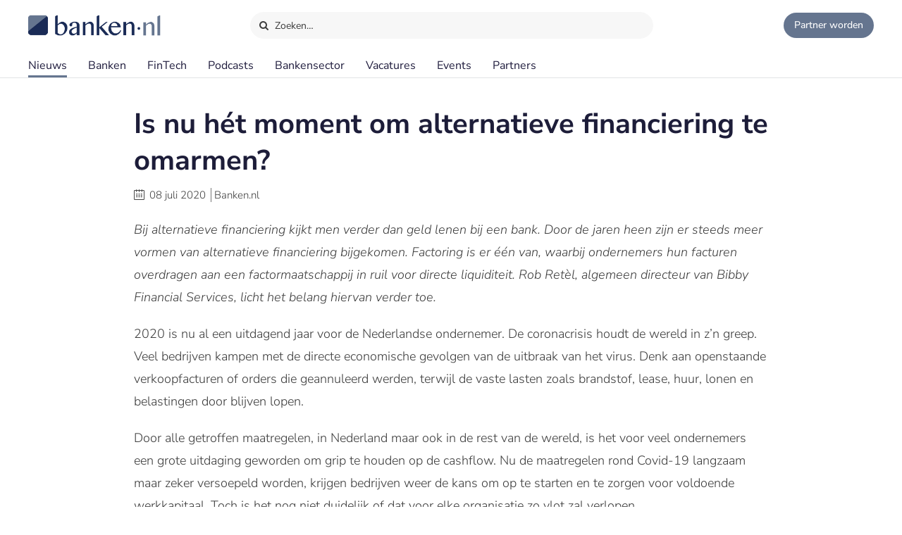

--- FILE ---
content_type: text/html;charset=UTF-8
request_url: https://www.banken.nl/nieuws/22479/is-nu-het-moment-om-alternatieve-financiering-te-omarmen
body_size: 8726
content:














<!DOCTYPE html>
<html xmlns="http://www.w3.org/1999/xhtml" xml:lang="nl" lang="nl" prefix="og: https://ogp.me/ns#">
	<head>
		<link rel="preload" href="/css/header.css?v=20251216123948" as="style" />
		<link rel="preload" href="/css/header-with-dropdown.css?v=20251216123948" as="style" />
		
		<meta charset="utf-8">
		<meta name="description" content="Bij alternatieve financiering kijkt men verder dan geld lenen bij een bank. Door de jaren heen zijn er steeds meer vormen van alternatieve financiering bijgekomen." />
		<meta name="robots" content="index, FOLLOW" />
		<meta name="HandheldFriendly" content="True" />
		<meta name="MobileOptimized" content="320" />
		<meta name="viewport" content="width=device-width, initial-scale=1.0, minimum-scale=1.0, maximum-scale=3.0" />
		

		
		
		<title>Is nu hét moment om alternatieve financiering te omarmen?</title>

		<link rel="icon" type="image/png" href="/img/favicon.ico">
		<link rel="apple-touch-icon" href="/img/icon-180x180.png">
		<link rel="apple-touch-icon" sizes="152x152" href="/img/icon-152x152.png">
		<link rel="apple-touch-icon" sizes="167x167" href="/img/icon-167x167.png">
		<link rel="apple-touch-icon" sizes="180x180" href="/img/icon-180x180.png">
		<link rel="icon" sizes="192x192" href="/img/icon-192x192.png">
		<meta name="msapplication-square310x310logo" content="/img/icon-310x310.png">

		
		
		
		
		

		

		
		
		
		
		<link rel="alternate" title="Banken.nl Nieuws" type="application/rss+xml" href="https://www.banken.nl/rss/consultancy_rssfeed.xml" />

		<!-- twitter and opengraph cards -->
		
		
		<meta name="twitter:card" content="summary" />
		<meta name="twitter:site" content="@Banken_nl" />
		
		<meta property="og:title" content="Is nu hét moment om alternatieve financiering te omarmen?" />
		<meta name="twitter:title" content="Is nu hét moment om alternatieve financiering te omarmen?" />
		
		
		<meta property="og:image" content="https://www.banken.nl/illustrations/news/spotlight/2020-07-07-132022788-Is_nu_h_t_moment_om_alternatieve_financiering_te_omarmen_spot.jpg" />
		<meta property="og:image:width" content="546" />
		<meta property="og:image:height" content="312" />

		<meta name="twitter:image" content="https://www.banken.nl/illustrations/news/spotlight/2020-07-07-132022788-Is_nu_h_t_moment_om_alternatieve_financiering_te_omarmen_spot.jpg" />
		
		<meta property="og:description" content="Bij alternatieve financiering kijkt men verder dan geld lenen bij een bank. Door de jaren heen zijn er steeds meer vormen van alternatieve financiering bijgekomen." />
		<meta name="twitter:description" content="Bij alternatieve financiering kijkt men verder dan geld lenen bij een bank. Door de jaren heen zijn er steeds meer vormen van alternatieve financiering bijgekomen." />

		
			<link rel="amphtml" href="https://www.banken.nl/nieuws/amp/22479/is-nu-het-moment-om-alternatieve-financiering-te-omarmen" />
		
		
		
			<link rel="canonical" href="https://www.banken.nl/nieuws/22479/is-nu-het-moment-om-alternatieve-financiering-te-omarmen" />
		
		
		<meta property="og:url" content="https://www.banken.nl/nieuws/22479/is-nu-het-moment-om-alternatieve-financiering-te-omarmen" />

		
		<link rel="shortcut icon" href="/img/favicon.ico" type="image/x-icon"/>
		
		






<meta property="og:image" content="https://www.banken.nl/illustrations/news/spotlight/2020-07-07-132022788-Is_nu_h_t_moment_om_alternatieve_financiering_te_omarmen_spot.jpg" />
<meta property="og:image:width" content="546" />
<meta property="og:image:height" content="312" />
<meta property="og:title" content="Is nu hét moment om alternatieve financiering te omarmen?" />
<meta property="og:description" content="Bij alternatieve financiering kijkt men verder dan geld lenen bij een bank. Door de jaren heen zijn er steeds meer vormen van alternatieve financiering bijgekomen." />


  <meta property='og:type' content='article' />
  <meta property='article:author' content='https://www.banken.nl' />
  <meta property='article:publisher' content='https://www.banken.nl' />
  <meta property='article:published_time' content='2020-07-08T05:00:00Z' />
  <meta property='article:modified_time' content='2020-07-08T05:00:00Z' />
  
  
    <meta property='article:section' content='Banken' />
  


<script type="application/ld+json">
    {
      "@context": "http://schema.org",
      "@type": "NewsArticle",
      "mainEntityOfPage": {
        "@type": "WebPage",
        "@id":  "https://www.banken.nl/nieuws/22479/is-nu-het-moment-om-alternatieve-financiering-te-omarmen"
      },
      "headline": "Is nu hét moment om alternatieve financiering te omarmen?",
      "image":["https://www.banken.nl/illustrations/news/spotlight/2020-07-07-132022788-Is_nu_h_t_moment_om_alternatieve_financiering_te_omarmen_spot.jpg"],
      "datePublished": "2020-07-08T05:00:00Z",
      "dateModified": "2020-07-08T05:00:00Z",
      "author": {
        "@type": "Organization",
        "name": "Banken.nl"
      },
       "publisher": {
        "@type": "Organization",
        "name": "Banken.nl",
        "logo": {
          "@type": "ImageObject",
          "url": "https://www.banken.nl/img/metaimage/Banken_nl_metaimage.png"
        }
      },
      "description": "Bij alternatieve financiering kijkt men verder dan geld lenen bij een bank. Door de jaren heen zijn er steeds meer vormen van alternatieve financiering bijgekomen."
    }
</script>






		



<link rel="stylesheet" type="text/css" href="/css/main.css?v=20251216123948">
<link rel="stylesheet" type="text/css" href="/css/semantic/semantic-common.css?v=2.9.3" media="print" onload="this.media='all'" />
<link rel="stylesheet" type="text/css" href="/css/semantic/semantic-adapter.css?v=20251216123948" media="print" onload="this.media='all'" />
<link rel="stylesheet" type="text/css" href="/css/default.css?v=20251216123948" media="print" onload="this.media='all'">
<link rel="stylesheet" type="text/css" href="/css/style.css?v=20251216123948" >


		
		


<script src="/js/libs/jquery-3.7.1.min.js" defer></script>

<script src="/js/loadScripts.js?v=1" defer></script>
	</head>

	<body class="header-fixed">
		






























<script>
    var contextPath = "";
    var lblplaatsnaamUrl = 'plaatsnaam';
    var lblsectorUrl = 'sector';
    var lblvakgebiedUrl = 'vakgebied';
    var lblgrootteUrl = 'grootte';
    var lblpaginaUrl = 'pagina';
    var lblitemsUrl = 'items';
    var lblnaamUrl = 'naam';
    var lblPrevious = 'Vorige';
    var lblNext = 'Volgende';
    var lblPage = 'pagina';
    var lblGrafiekenUrl = 'onderzoek';
    var noResultsMsg = 'Geen resultaten gevonden';
    var lblcountryPopupUrl = 'common.urls.countryPage';
    var lblnieuwsUrl = 'nieuws';
    var firmsUrl = 'bank';
    var jobsUrl = 'vacatures';
    var lbltitle = 'titel';
    var version = 'BANKS';

    var headerSearchTitleNews = 'Nieuws';
    var headerSearchTitleFirms = 'Partners';
    var headerSearchTitleIndustry = 'Sector';
    var headerSearchTitleExpertise = 'Vakgebied';
    var headerSearchTitleCategories = 'Onderwerp';
    var headerSearchDefaultMsg = 'Druk op Enter om te zoeken';

    var loadScriptsList = Array.isArray(loadScriptsList) ? loadScriptsList : [];
    loadScriptsList = loadScriptsList.concat("/js/header-scripts.js");
    loadScriptsList = loadScriptsList.concat("/js/common/filterPopup.js?v=20251216123948");
    loadScriptsList = loadScriptsList.concat("/js/header.js?v=20251216123948");
</script>

<link rel="stylesheet" href="/css/cat-icons.css?v=20251216123948" />
<link rel="stylesheet" href="/css/header.css?v=20251216123948" />
<link rel="stylesheet" href="/css/header-with-dropdown.css?v=20251216123948" />
<link rel="stylesheet" href="/css/banken.css?v=20251216123948" />


<div id="darkness"></div>
<div id="globalSearch">
    <div class="searchPopup">
        <span class="ourLogo"><img src="/img/Banken.nl-logo-630x100.png" alt="" /></span>
        <input id="defaultSearch" type="text" class="searchField show-placeholder-on-focus" placeholder="Zoeken…" autocomplete="off">
        <span class="close" onclick="toggleGlobalSearchField();"><svg xmlns="http://www.w3.org/2000/svg" width="1em" height="1em" viewBox="0 0 24 24"><path fill="currentColor" d="m12 10.587l4.95-4.95l1.414 1.414l-4.95 4.95l4.95 4.95l-1.415 1.414l-4.95-4.95l-4.949 4.95l-1.414-1.415l4.95-4.95l-4.95-4.95L7.05 5.638z"></path></svg></span>
    </div>
</div>

<div class="home-back">
    <div class="home-screen"></div>
    <div data-scroll id="header-wrap">
        <div id="header-top">
            <div class="top-menu">
                <a class="logo-link" href="https://www.banken.nl" title="Banken.nl">
                    <span class="logo small-logo"><img src="/img/Banken.nl-logo-630x100.png" alt="" /></span>
                </a>
                <div id="globalSearchBtn" onclick="toggleGlobalSearchField();"><i class="search icon button"></i> Zoeken…</div>
                <div class="header-buttons">
                    
                    <a id="joinPlatformBtn" href="/join-the-platform" title="Partner worden"><span class="join-icon"></span><span class="text">Partner worden</span></a>
                </div>
            </div>
        </div>

        <div id="header">
            <nav class="main greedy-nav">
                <div class="menu visible-links">
                <ul class="main-header-menu-list">
                    <li id="newsMenuItem">
                        <a title="Nieuws" onmouseover="this.title='';"
                           class="active"
                           href="/nieuws">
                            Nieuws
                        </a>
                    </li>
                    <li id="firmsMenuItem">
                        
                        <a title="Banken" onmouseover="this.title='';"
                           class=""
                           href="/bank">
                            Banken
                        </a>
                    </li>
                    <li id="fintechMenuItem">
                        <a title="FinTech" onmouseover="this.title='';"
                           class=""
                           href="/fintech">
                            FinTech
                        </a>
                    </li>







                    <li id="podcastsMenuItem">
                        <a title="Podcasts" onmouseover="this.title='';"
                           class=""
                           href="/podcasts">
                            Podcasts
                        </a>
                    </li>
                    <li id="consultingIndustryMenuItem">
                        <a title="Bankensector" onmouseover="this.title='';"
                           class=""
                           href="/bankensector">
                            Bankensector
                        </a>
                    </li>
                    <li id="jobsMenuItem">
                        <a title="Vacatures" onmouseover="this.title='';"
                           class=""
                           href="/vacatures">
                            Vacatures
                        </a>
                    </li>
                    <li id="eventsMenuItem">
                        <a title="Events"  onmouseover="this.title='';"
                           class=""
                           href="/events">Events
                        </a>
                    </li>
                    <li>
                        <a title="Partners" onmouseover="this.title='';"
                           class=""
                           href="/partners">Partners
                        </a>
                    </li>
                </ul>
                </div>
                <div class="greedy-button hidden"><ul class='hidden-links hidden'></ul></div>
            </nav>

            <nav class="mobile">
                <a class="logo-link" href="https://www.banken.nl" title="Banken.nl">
                    <span class="logo big-logo"><img src="/img/Banken.nl-logo-630x100.png" alt="" /></span>
                </a>
                <div class="mobileSearchButton" onclick="toggleGlobalSearchField();"><i class="search icon button"></i></div>
                <div id="menu-mobile">
                    <span class="bt-menu" onclick="toggleMobileMenu()"></span>
                </div>
                <div class="wrapper-nav main-menu">
                    <ul class="one-column">
                        <li><a href="/nieuws" >Nieuws</a></li>
                        <li><a href="/bank" >Banken</a></li>
                        <li><a href="/fintech" >FinTech bedrijven</a></li>
                        <li><a href="/vacatures" >Vacatures</a></li>
                        <li><a href="/events" >Events</a></li>
                        <li><a href="/themas" >Thema's</a></li>
                        <li><a href="/podcasts" >Podcasts</a></li>
                        <li class="open-sub-menu"><a href="javascript:void(0)" onclick="toggleMobileSubMenu('banksIndustry')">Bankensector</a></li>
                        <li><a href="/partners" >Partners</a></li>
                    </ul>
                    <div class="clearfix"></div>
                    <ul class="join-the-platform one-column">
                        <li class="main-sub-item"><a href="/join-the-platform">Partner worden?</a></li>
                    </ul>
                    <div class="clearfix"></div>

                </div>
                
<div class="wrapper-nav sub-menu banksIndustry">
    <div class="menu-mobile-header back-menu-mobile" onclick="toggleMobileSubMenu('banksIndustry')">
        <span class="bt-back"></span>
        Hoofdmenu
    </div>
    <div class="clearfix"></div>

    <ul class="one-column">
        <li><a href="/bankensector">Bankensector</a></li>
        <li><a href="/bankensector/interviews">Interviews</a></li>
        <li><a href="/bankensector/bankensector-nederland">Bankensector Nederland</a></li>
        <li><a href="/bankensector/marktaandeel">Marktaandeel</a></li>
        <li><a href="/bankensector/rankings-awards">Rankings & Awards</a></li>
    </ul>
</div>
            </nav>
            <div class="bottom-line"></div>
        </div>
    </div>

</div>
<section class="ha-waypoint" data-animate-down="ha-header-hide header-scroll" data-animate-up="ha-header-visible" style="top: 200px;position: absolute;">&nbsp;</section>
<section class="categories-waypoint" data-animate-down="ha-header-hide" data-animate-up="ha-header-visible" style="top: 200px;position: absolute;">&nbsp;</section>
		<div id="wrap" class="clearfix">
			<div id="content" class="clearfix">
				<div role="main">
					<div role="complementary" id="menu">
						
					</div>
					












<script>
	var contextPath = "";
	var relatedNewsId = "22479";
	var categoriesSize = "1";
	var sessionExpiredMessage = 'Om veiligheidsredenen is de sessie verlopen. Ververs de pagina om verder te gaan.';
	var lblGeengeldigmailadres = 'Geen geldig mailadres. <br>Probeer het nogmaals.';
	var lblBinnenenkeleminuten = 'Binnen enkele minuten ontvangt u een email met een bevestigings link waar u op moet klikken om de aanmelding te voltooien.';
	var lblmailadresbekend = 'Dit mailadres is reeds bij ons bekend. Stuur ons een bericht als u de nieuwsbrief niet ontvangt.';
	var lblIetsmisgegaan = 'Er is iets misgegaan. <br>Probeer het nogmaals.';
    var lblnosharesyet = 'nog niet gedeeld';
	var lblkeergedeeld = 'keer gedeeld';
    var lblkeergedeeldMeerdere = 'keer gedeeld';
	var lblNieuws = 'nieuws';
	var lblsector = 'sector';
	var lblvakgebied = 'vakgebied';
	var lbladviesmarkt = 'product';
	var lblthema = 'thema';
	var lblbedrijf = 'organisatie';
	var lbldatum = 'datum';
	var lbltitel = 'titel';
	var lblConsultancy_nl = 'Banken_nl';
	var lblnieuwsUrl = 'nieuws';
	var showChartsOnly = 'false';
    var loadScriptsList = Array.isArray(loadScriptsList) ? loadScriptsList : [];
    loadScriptsList = loadScriptsList.concat(
			// "https://www.google.com/recaptcha/api.js?render=6LcyzbofAAAAAINYYm-OQ9HF5JU9OxiZdH7MOddb",
			"/js/libs/semantic/transition.min.js?v=2.9.3",
			"/js/libs/semantic/dimmer.min.js?v=2.9.3",
			"/js/libs/semantic/modal.min.js?v=2.9.3",
			"/js/libs/semantic/sticky.min.js?v=2.9.3",
			"/js/libs/slick/slick.min.js",
			"/js/search.js?v=20251216123948",
        "/js/news/details.js?v=20251216123948",
        "/js/share.js?v=20251216123948");
</script>
<script src="https://www.google.com/recaptcha/api.js" async defer></script>
<link rel="stylesheet" href="/css/semantic/dimmer.min.css?v=2.9.3" />
<link rel="stylesheet" href="/css/semantic/modal.min.css?v=2.9.3" />
<link rel="stylesheet" href="/css/semantic/rail.min.css?v=2.9.3" />
<link rel="stylesheet" href="/css/semantic/sticky.min.css?v=2.9.3" />
<link rel="stylesheet" href="/js/libs/slick/slick.css"/>
<link rel="stylesheet" href="/js/libs/slick/slick-theme.css"/>
<link rel="stylesheet" href="/css/filter-panel.css?v=20251216123948" />
<link rel="stylesheet" href="/css/news.css?v=20251216123948" />
<link rel="stylesheet" href="/css/newsDetails.css?v=20251216123948" />


<div class="filter-page padding filters-top  ">
	<div class="news-details">
		<div class="news-content filter-page-content" style="position: relative;">

			<h1>Is nu hét moment om alternatieve financiering te omarmen?</h1>

			<div class="meta_news">
				<i class="icon-calendar"></i> <span class="date">08 juli 2020</span>
				<span class="authored-by">Banken.nl</span>
			</div>

			<div class="text">
				

				

				<p><em>Bij alternatieve financiering kijkt men verder dan geld lenen bij een bank. Door de jaren heen zijn er steeds meer vormen van alternatieve financiering bijgekomen. Factoring is er &eacute;&eacute;n van, waarbij ondernemers hun facturen overdragen aan een factormaatschappij in ruil voor directe liquiditeit. Rob Ret&egrave;l, algemeen directeur van Bibby Financial Services, licht het belang hiervan verder toe.</em></p>
<p>2020 is nu al een uitdagend jaar voor de Nederlandse ondernemer. De coronacrisis houdt de wereld in z&rsquo;n greep. Veel bedrijven kampen met de directe economische gevolgen van de uitbraak van het virus. Denk aan openstaande verkoopfacturen of orders die geannuleerd werden, terwijl de vaste lasten zoals brandstof, lease, huur, lonen en belastingen door blijven lopen.&nbsp;</p>
<p>Door alle getroffen maatregelen, in Nederland maar ook in de rest van de wereld, is het voor veel ondernemers een grote uitdaging geworden om grip te houden op de cashflow. Nu de maatregelen rond Covid-19 langzaam maar zeker versoepeld worden, krijgen bedrijven weer de kans om op te starten en te zorgen voor voldoende werkkapitaal. Toch is het nog niet duidelijk of dat voor elke organisatie zo vlot zal verlopen.</p>
<h2>Op zoek naar een langetermijnoplossing</h2>
<p>De economische onzekerheid van de afgelopen maanden heeft een verlammend effect op bedrijven van elke omvang. De diverse steunmaatregelen van de overheid zijn gericht op kortetermijnoplossingen, zoals het compenseren van de loonkosten van medewerkers. Terwijl ondernemers juist nu op zoek zijn naar extra liquiditeit om de voortgang van het bedrijf zeker te stellen.&nbsp;</p>
<p>Toegang hebben tot voldoende werkkapitaal is van vitaal belang om ervoor te zorgen dat bedrijven voorbereid zijn op uitdagingen en effici&euml;nt kunnen reageren op nieuwe kansen. Ook schuldeisers krijgen nu opnieuw de kans om hun slag te slaan en wachten het geschikte moment af om openstaande facturen afgelost te krijgen.</p>
<p><img title="Is nu h&eacute;t moment om alternatieve financiering te omarmen?" src="/illustrations/news/detail/2020-07-07-132015376-Is_nu_h_t_moment_om_alternatieve_financiering_te_omarmen_detail.jpg" alt="" width="900" height="464" /></p>
<p>Nu is h&eacute;t moment voor bedrijven om het aanbod van beschikbare alternatieve financierings- en ondersteuningsopties te overwegen zoals een lening bij de bank, factoring of een private lening. Hoewel een lening bij de bank een logische oplossing lijkt, blijkt dat toch niet altijd even makkelijk. Banken nemen maar&nbsp;<a title="https://www.banken.nl/nieuws/21718/banken-voorzichtiger-in-financiering-midden-en-kleinbedrijf" href="/nieuws/21718/banken-voorzichtiger-in-financiering-midden-en-kleinbedrijf" target="_blank">beperkt risico</a> als het gaat om investering in het mkb. Daarnaast is het vertrouwen in de sector sinds 2008 flink gekelderd.&nbsp;&nbsp;</p>
<p>Gelukkig zijn er andere alternatieven die ondernemers een uitkomst kunnen bieden in uitdagende tijden. Factoring kan &ndash; als &eacute;&eacute;n van de nog steeds meer onbekende opties &ndash; een significant effect hebben op het succes van een organisatie. Met factoring worden facturen overgedragen aan een factormaatschappij, tegen een afgesproken percentage van de waarde van de facturen.&nbsp;</p>
<p>Zo is er direct werkkapitaal om mee te ondernemen en de gewenste groei te realiseren. Om de liquiditeit te voorzien die nodig is om te groeien, bij te sturen en overnames te doen, of gewoon om te helpen bij het beheren van de dagelijkse handelsbehoeften.&nbsp;</p>
<h2>Voorbereiding op de realiteit na de crisis</h2>
<p>Het biedt voor veel bedrijven een concurrentievoordeel omdat het vertrouwen er is dat de nodige middelen beschikbaar zijn en aankoopbeslissingen snel genomen kunnen worden. Juist in deze tijd van dreigende recessie is financiering voor bedrijven van levensbelang. Het is dan ook belangrijker dan ooit voor bedrijven om alternatieve financieringsopties te overwegen.&nbsp;</p>
<p>Langzaam wordt het tijd voor de voorbereiding op de realiteit na de crisis. En dan zal alternatieve financiering, zoals factoring, zijn werkelijke waarde laten zien. In goede tijden stabiliseert factoring de cashflow van bedrijven en helpt het hen te groeien, in slechte tijden helpt het hen door de crisis heen en in tijden na een crisis helpt het hen weer op de rails te komen. Door te beseffen dat ook nu de volgende stap voor ieder bedrijf dichtbij is, kan alternatieve financiering bijdragen aan het weer laten opbloeien van de Nederlandse economie.</p>

				<div class="mobileTags">
					
						<div class="tags">
							<ul class="categories-list">
								
								
								
									
									
									
									
										<li class="side-filter closed news-filter-field-1">
											<a href="/nieuws/thema/alternatieve-financiering" title="Alternatieve financiering news.details.newsFields.categoryTitle" onmouseover="this.title='';">Alternatieve financiering</a>
										</li>
									
								
							</ul>
						</div>
					
				</div>

				
				

				
				
				<div class="article-social">
    <span class="shared-count"></span>
    
    <ul>
        <li class="mail">
            <a aria-label="Mail Share" href="mailto:?&subject=Is nu hét moment om alternatieve financiering te omarmen?&body=https://www.banken.nl/nieuws/22479/is-nu-het-moment-om-alternatieve-financiering-te-omarmen"><i class="icon-mail"></i></a>
        </li>
        <li class="linkedin">
            <a class="popup" rel="nofollow" aria-label="Share in Linkedin" target="_blank" href="https://www.linkedin.com/shareArticle?mini=true&url=https://www.banken.nl/nieuws/22479/is-nu-het-moment-om-alternatieve-financiering-te-omarmen&title=Is+nu+h%C3%A9t+moment+om+alternatieve+financiering+te+omarmen%3F&source=https://www.banken.nl/nieuws/22479/is-nu-het-moment-om-alternatieve-financiering-te-omarmen"><i class="icon-linkedin"></i> <br></a>
        </li>
        <li class="twitter">
            <a class="popup" rel="nofollow" aria-label="Share in X" target="_blank" href="https://twitter.com/intent/tweet?text=Is+nu+h%C3%A9t+moment+om+alternatieve+financiering+te+omarmen%3F&url=https://www.banken.nl/nieuws/22479/is-nu-het-moment-om-alternatieve-financiering-te-omarmen&via=Banken_nl"><i class="icon-twitter"></i> <br></a>
        </li>
        <li class="facebook">
            <a class="popup" rel="nofollow" aria-label="Share in Facebook" target="_blank" href="https://www.facebook.com/sharer/sharer.php?u=https://www.banken.nl/nieuws/22479/is-nu-het-moment-om-alternatieve-financiering-te-omarmen"><i class="icon-facebook"></i> <br></a>
        </li>
        <li class="whatsapp">
            <a class="popup" rel="nofollow" aria-label="Share in WhatsApp" target="_blank" href="https://api.whatsapp.com/send?text=https://www.banken.nl/nieuws/22479/is-nu-het-moment-om-alternatieve-financiering-te-omarmen"><i class="icon-whatsapp"></i> <br></a>
        </li>
    </ul>
</div>
			</div>
		</div>
		<div class="clearfix"></div>
		


	</div>

	<div class="clearfix"></div>

	

	<div class="top-30">
		
			
			
			
			
			
				
			
			
			

			
    <div class="related-news-on-details">
        <div class="related-news top-20">
            <div class="related-news-header">
                <h2>Alternatieve financiering nieuws</h2>
                
                
                    <a class="more-category-news" href="/nieuws/thema/alternatieve-financiering">Meer Alternatieve financiering nieuws</a>
                
            </div>
            <ul class="ui grid news-list simpleLayout">
                
                
                    
                    
                    
                    
                    
                    <li class="three-item wide computer three-item wide tablet sixteen wide mobile column big-image">
                        

<div class="paddding-block">
    <div class="news-img">
        
        

        
        
        
        
        
        
        <a href="/nieuws/26606/23-miljard-spaargeld-actief-in-nederlandse-economie" >
            <figure class="effect-julia">
                
                    
                        <picture>
                            <source srcset="/illustrations/190/news/spotlight/2025-11-19-103818793-_Ruim__2_3_miljard_spaargeld_actief_in_Nederlandse_economie_.webp 190w,
                                            /illustrations/300/news/spotlight/2025-11-19-103818793-_Ruim__2_3_miljard_spaargeld_actief_in_Nederlandse_economie_.webp 300w,
                                            /illustrations/news/spotlight/2025-11-19-103818793-_Ruim__2_3_miljard_spaargeld_actief_in_Nederlandse_economie_.webp 546w"
                                    sizes="(min-width:1080px) 546px, (max-width:640px) 546px, 300px" type="image/webp">
                            <source srcset="/illustrations/190/news/spotlight/2025-11-19-103818793-_Ruim__2_3_miljard_spaargeld_actief_in_Nederlandse_economie_.jpg?webp 190w,
                                            /illustrations/300/news/spotlight/2025-11-19-103818793-_Ruim__2_3_miljard_spaargeld_actief_in_Nederlandse_economie_.jpg?webp 300w,
                                            /illustrations/news/spotlight/2025-11-19-103818793-_Ruim__2_3_miljard_spaargeld_actief_in_Nederlandse_economie_.jpg?webp 546w"
                                    sizes="(min-width:1080px) 546px, (max-width:640px) 546px, 300px" type="image/jpeg">
                            <img src="/illustrations/news/spotlight/2025-11-19-103818793-_Ruim__2_3_miljard_spaargeld_actief_in_Nederlandse_economie_.jpg?webp" alt="‘€2,3 miljard spaargeld actief in Nederlandse economie’" loading="lazy"  />
                        </picture>
                    
                    
                    
                
                
            </figure>
        </a>
    </div>
    <div class="clearfix"></div>

    <div class="news-item-info">
        <a href="/nieuws/26606/23-miljard-spaargeld-actief-in-nederlandse-economie" >
            <span class="home-news-item">
                ‘€2,3 miljard spaargeld actief in Nederlandse economie’
            </span>
            <span class="home-news-description">
                De Nederlandse markt voor alternatieve financiering blijft in hoog tempo groeien.
            </span>
            <div class="news-date-source">20 november 2025 </div>
        </a>
    </div>
</div>
                    </li>
                
                    
                    
                    
                    
                    
                    <li class="three-item wide computer three-item wide tablet sixteen wide mobile column big-image">
                        

<div class="paddding-block">
    <div class="news-img">
        
        

        
        
        
        
        
        
        <a href="/nieuws/26372/bnp-paribas-verstrekt-qredits-10-miljoen-voor-duurzame-en-inclusieve-mkb-microkredieten" >
            <figure class="effect-julia">
                
                    
                        <picture>
                            <source srcset="/illustrations/190/news/spotlight/2025-09-01-011249532-BNP_Paribas_verstrekt_Qredits__10_miljoen_voor_duurzame_en_inclusieve_mkb-microkredieten_spot.webp 190w,
                                            /illustrations/300/news/spotlight/2025-09-01-011249532-BNP_Paribas_verstrekt_Qredits__10_miljoen_voor_duurzame_en_inclusieve_mkb-microkredieten_spot.webp 300w,
                                            /illustrations/news/spotlight/2025-09-01-011249532-BNP_Paribas_verstrekt_Qredits__10_miljoen_voor_duurzame_en_inclusieve_mkb-microkredieten_spot.webp 546w"
                                    sizes="(min-width:1080px) 546px, (max-width:640px) 546px, 300px" type="image/webp">
                            <source srcset="/illustrations/190/news/spotlight/2025-09-01-011249532-BNP_Paribas_verstrekt_Qredits__10_miljoen_voor_duurzame_en_inclusieve_mkb-microkredieten_spot.jpg?webp 190w,
                                            /illustrations/300/news/spotlight/2025-09-01-011249532-BNP_Paribas_verstrekt_Qredits__10_miljoen_voor_duurzame_en_inclusieve_mkb-microkredieten_spot.jpg?webp 300w,
                                            /illustrations/news/spotlight/2025-09-01-011249532-BNP_Paribas_verstrekt_Qredits__10_miljoen_voor_duurzame_en_inclusieve_mkb-microkredieten_spot.jpg?webp 546w"
                                    sizes="(min-width:1080px) 546px, (max-width:640px) 546px, 300px" type="image/jpeg">
                            <img src="/illustrations/news/spotlight/2025-09-01-011249532-BNP_Paribas_verstrekt_Qredits__10_miljoen_voor_duurzame_en_inclusieve_mkb-microkredieten_spot.jpg?webp" alt="BNP Paribas verstrekt Qredits €10 miljoen voor duurzame en inclusieve mkb-microkredieten " loading="lazy"  />
                        </picture>
                    
                    
                    
                
                
            </figure>
        </a>
    </div>
    <div class="clearfix"></div>

    <div class="news-item-info">
        <a href="/nieuws/26372/bnp-paribas-verstrekt-qredits-10-miljoen-voor-duurzame-en-inclusieve-mkb-microkredieten" >
            <span class="home-news-item">
                BNP Paribas verstrekt Qredits €10 miljoen voor duurzame en inclusieve mkb-microkredieten 
            </span>
            <span class="home-news-description">
                BNP Paribas heeft zijn samenwerking met Qredits uitgebreid met een nieuwe financieringslijn van €10 miljoen.
            </span>
            <div class="news-date-source">02 september 2025 </div>
        </a>
    </div>
</div>
                    </li>
                
                    
                    
                    
                    
                    
                    <li class="three-item wide computer three-item wide tablet sixteen wide mobile column big-image">
                        

<div class="paddding-block">
    <div class="news-img">
        
        

        
        
        
        
        
        
        <a href="/nieuws/26024/collin-crowdfund-bereikt-unicorn-status-een-miljard-aan-verstrekte-financiering" >
            <figure class="effect-julia">
                
                    
                    
                        <img src="/illustrations/news/spotlight/2025-03-26-124852191-Collin_Crowdfund_bereikt_nieuwe_mijlpaal_van__1_miljard_financiering_spot.jpg" sizes="(min-width:1080px) 546px, (max-width:640px) 546px, 300px"
                             srcset="/illustrations/news/spotlight/2025-03-26-124852191-Collin_Crowdfund_bereikt_nieuwe_mijlpaal_van__1_miljard_financiering_spot.jpg 546w,
                                     /illustrations/300/news/spotlight/2025-03-26-124852191-Collin_Crowdfund_bereikt_nieuwe_mijlpaal_van__1_miljard_financiering_spot.jpg 300w,
                                     /illustrations/190/news/spotlight/2025-03-26-124852191-Collin_Crowdfund_bereikt_nieuwe_mijlpaal_van__1_miljard_financiering_spot.jpg 190w"
                                alt="Collin Crowdfund bereikt ‘unicorn-status’: één miljard aan verstrekte financiering" title="Collin Crowdfund bereikt ‘unicorn-status’: één miljard aan verstrekte financiering" onmouseover="this.title='';" loading="lazy"  />
                    
                    
                
                
            </figure>
        </a>
    </div>
    <div class="clearfix"></div>

    <div class="news-item-info">
        <a href="/nieuws/26024/collin-crowdfund-bereikt-unicorn-status-een-miljard-aan-verstrekte-financiering" >
            <span class="home-news-item">
                Collin Crowdfund bereikt ‘unicorn-status’: één miljard aan verstrekte financiering
            </span>
            <span class="home-news-description">
                Collin Crowdfund heeft een bijzondere mijlpaal bereikt: het crowdfundingplatform heeft één miljard euro aan financiering verstrekt aan ondernemers.
            </span>
            <div class="news-date-source">27 maart 2025 </div>
        </a>
    </div>
</div>
                    </li>
                
            </ul>
            <div class="clearfix"></div>
        </div>
    </div>

		
		
		
	</div>
</div>
<div id="stopFixedContent"></div>
<div id="article-progress"><div class="progress"></div></div>
				</div>
			</div>
			
				












<script>
    var lblGeengeldigmailadres = 'Geen geldig mailadres. <br>Probeer het nogmaals.';
    var lblBinnenenkeleminuten = 'Binnen enkele minuten ontvangt u een email met een bevestigings link waar u op moet klikken om de aanmelding te voltooien.';
    var lblmailadresbekend = 'Dit mailadres is reeds bij ons bekend. Stuur ons een bericht als u de nieuwsbrief niet ontvangt.';
    var lblIetsmisgegaan = 'Er is iets misgegaan. <br>Probeer het nogmaals.';
    var loadScriptsList = Array.isArray(loadScriptsList) ? loadScriptsList : [];
    loadScriptsList = loadScriptsList.concat("/js/newsletter.js?v=20251216123948");
</script>

<div id="footer-container">
    <div id="newsletter">
        <div class="row">
            <div class="newsletter-form">
                <div class="column-header">Meld je aan voor de nieuwsbrief</div>
                <div class="form">
                    
                    <form action="//banken.us9.list-manage.com/subscribe/post-json?u=4d487e0513e24a32fdf399c16&id=306789bfb8&c=?" method="post" id="mc-embedded-subscribe-form" name="mc-embedded-subscribe-form" class="validate" novalidate>
                        <input type="email" name="EMAIL" id="mce-EMAIL" class="text subcribe-email" placeholder="jouw&#64;mailadres">
                        <div style="position: absolute; left: -5000px;" aria-hidden="true">
                            <input type="text" name="b_4d487e0513e24a32fdf399c16_c5e4bae0e3" tabindex="-1" value="">
                        </div>
                        <button id="mc-embedded-subscribe"  type="submit" class="submit subcribe-submit">Aanmelden</button>
                    </form>
                </div>
            </div>
            <div class="message hide">Aanmelding succesvol</div>
            <div class="newsletter-result footer"></div>
        </div>
    </div>

<div id="footer">
    <div class="row top">
        <div class="column column-links">
            <div class="column-header">Over Banken.nl</div>
            <ul>
                <li><a href="/over-banken-nl">Over ons</a></li>
                <li><a href="/adverteren">Adverteren</a></li>
                <li><a href="/nieuws/nieuwsarchief">Nieuwsarchief</a></li>
                <li><a href="/contact">Contact</a></li>
            </ul>
        </div>
        <div class="column-middle hidden-content">
            <div class="column-header">Voorwaarden</div>
            <ul>
                <li><a href="/disclaimer">Disclaimer</a></li>
                <li>Privacy Policy</li>
                <li>Terms of Use</li>


            </ul>
        </div>
        <div class="column column-about">
            <div class="column-header">
                <span class="logo small-logo"><img src="/img/Banken.nl-logo-630x100.png" alt="" /></span>
            </div>
            <div class="desc">Banken.nl is het platform van de Nederlandse financiële sector. Een centraal informatiepunt met het laatste nieuws en trends van de financiële sector.</div>
        </div>
    </div>

    <div class="row bottom">
        <div class="social-block">
            
            
            
            
            
            
            
            <ul class="social">
                <li><a title="Banken.nl op Twitter" class="popup" target="_blank" href="https://twitter.com/Banken_nl">
                    <i class="icon-twitter"></i>
                </a></li>
                <li><a title="Banken.nl op Facebook" class="popup" target="_blank" rel="nofollow" href="https://www.facebook.com/Bankennl">
                    <i class="icon-facebook"></i>
                </a></li>
                <li><a title="Banken.nl op Linkedin" class="popup" target="_blank" href="https://www.linkedin.com/company/banken-nl/">
                    <i class="icon-linkedin"></i>
                </a></li>
                <li><a class="popup" target="_blank" href="https://www.banken.nl/rss/banken_rssfeed.xml">
                    <i class="icon-rss"></i>
                </a></li>
            </ul>
        </div>
    </div>
</div>
</div>
			
			
		</div>
		


















  <!-- Google tag (gtag.js)  GA4-->
  <script async src="https://www.googletagmanager.com/gtag/js?id=G-5T0CGQCDS9"></script>
  <script>
    window.dataLayer = window.dataLayer || [];
    function gtag(){dataLayer.push(arguments);}
    gtag('js', new Date());
    gtag('config', 'G-5T0CGQCDS9',{
      
      
      "category": "Alternatieve financiering",
      
      "test_title": "Is nu hét moment om alternatieve financiering te omarmen?"
    });
  </script>


  <script async src="https://www.googletagservices.com/tag/js/gpt.js"></script>
  <script>
    var googletag = googletag || {};
    googletag.cmd = googletag.cmd || [];
  </script>
  
  
    <!-- Start GPT Tag -->
    <script async src='https://securepubads.g.doubleclick.net/tag/js/gpt.js'></script>
    <script>
      window.googletag = window.googletag || {cmd: []};
      googletag.cmd.push(function() {
        googletag.defineSlot('/36599762/BLLiZ_Consultancy/Banken_ros_rectangle', [[300,250],[336,280],[300,600],[336,600]], 'div-gpt-ad-7714541-1')
                .addService(googletag.pubads());

        googletag.pubads().enableSingleRequest();
        googletag.enableServices();
      });
    </script>
    <!-- End GPT Tag -->
  
  


	</body>
</html>

--- FILE ---
content_type: text/css
request_url: https://www.banken.nl/css/style.css?v=20251216123948
body_size: 3440
content:
:root{--light-main-color:#3398b2;--dark-main-color:#252354;--light-main-color-hover:#3db7d0;--text-link-color:#3398b2;--ranking-diamond-color:#28a189;--ranking-platinum-color:#674886;--ranking-gold-color:#bf9d16;--ranking-silver-color:#9e9ca5;--ranking-bronze-color:#9e6537;--ranking-unrated-color:#ccc}*{margin:0;padding:0;font-family:'Nunito Sans',sans-serif}body,p{color:#3c3c3c;font-size:18px;line-height:32px;font-weight:300;font-family:'Nunito Sans',sans-serif}body{position:relative;background:#fff;-webkit-box-sizing:content-box;-moz-box-sizing:content-box;box-sizing:content-box}b,strong{font-weight:bold}#appPopup{opacity:0;background:#fff;border-radius:15px 15px 0 0;position:fixed;width:100%;bottom:-1000px;left:0;padding:30px;text-align:center;z-index:200;box-sizing:border-box;box-shadow:0 10px 25px rgba(0,0,0,0.3);transition:all .8s ease-out}#appPopup.visible{display:block;bottom:0;opacity:1}#appPopup .logo{display:none;width:70px;height:70px;border-radius:5px;overflow:hidden;margin:0 auto 20px auto}#appPopup .logo img{width:100%}#appPopup .title{font-size:24px;margin-bottom:10px;display:none}#appPopup .title.bold{font-weight:bold;margin-bottom:20px}#appPopup .appLink{height:50px;text-align:center;margin:15px}#appPopup .appLink img{width:auto;height:100%}#appPopup .close{position:absolute;right:15px;top:10px;font-size:36px}#content{background:#fff;min-height:600px;padding-bottom:50px;padding-top:110px;max-width:1480px;margin:auto}.padding{padding:40px}.padding-home-first{padding-left:30px;padding-right:30px;padding-top:150px}.home-back{-webkit-background-size:cover;-moz-background-size:cover;-o-background-size:cover;background-size:cover;opacity:1.0;-webkit-transition:background-image 1.5s linear;-moz-transition:background-image 1.5s linear;-o-transition:background-image 1.5s linear;-ms-transition:background-image 1.5s linear;transition:background-image 1.5s linear;background-repeat:no-repeat;background-position:50% 50%;position:relative}.home-back.height-initial{height:initial;background-image:initial}#header nav.top{color:#a6abab;background:#eaeaed;z-index:11;border-bottom:1px solid #e1e3e4;line-height:75px;-webkit-transition:all .25s ease-out;transition:all .25s ease-out;-moz-transition:all .25s ease-out;-o-transition:all .25s ease-out;-ms-transition:all .25s ease-out;opacity:1;filter:alpha(opacity = 100)}#header nav{position:relative;width:100%;height:75px;z-index:1;min-width:300px}#header nav.main{height:75px;-webkit-transition:background .5s ease-out;transition:background .5s ease-out;-moz-transition:all .5s ease-out;-o-transition:all .5s ease-out;-ms-transition:all .5s ease-out;background:#f2f2f2}.right{float:right}#header nav.top a{font-size:15px}#header nav.top li.login{margin:0 40px 0 10px;-webkit-transition:all .25s ease-out;transition:all .25s ease-out;-moz-transition:all .25s ease-out;-o-transition:all .25s ease-out;-ms-transition:all .25s ease-out;text-align:right}@media screen and (max-width:420px){#header nav.top li.login{min-width:300px}#header nav{height:84px}#header .social li{margin-top:0}#header nav.top li.login{margin:0 12px 0 10px}}#header nav.top li.login a{color:#382e6e;text-decoration:none;font-weight:normal;-webkit-transition:all .25s ease-out;transition:all .25s ease-out;-moz-transition:all .25s ease-out;-o-transition:all .25s ease-out;-ms-transition:all .25s ease-out;padding:3px 2px;-webkit-border-radius:2px;-moz-border-radius:2px;border-radius:2px}#header nav.top li.login a.active,#header nav.top li.login a.active:hover{color:#FFF;cursor:default;background:#60588b}#header nav .logo{left:40px;line-height:40px;height:40px;min-width:225px;top:8px;background-size:contain;margin-left:3px}#header nav .logo img{border:0;height:40px}#header nav .logo a{color:#fff;font-size:30px;text-decoration:none;font-weight:bold;-webkit-transition:all .25s ease-out;transition:all .25s ease-out;-moz-transition:all .25s ease-out;-o-transition:all .25s ease-out;-ms-transition:all .25s ease-out;opacity:1;filter:alpha(opacity = 100)}@media screen and (max-width:417px){#header nav .logo a{font-size:22px}#header nav .logo{left:30px}div.home div.search{min-width:225px !important}div.home ul.news li{min-width:288px !important}div.home{min-width:245px !important}}#header nav .powered{color:#6a2f64;font-size:12px;opacity:1;filter:alpha(opacity = 100)}li{list-style:none}#header nav.main .menu{float:left;margin-left:10px;-webkit-transition:all .5s;-moz-transition:all .5s;transition:all .5s}#header nav.main>a{float:left;margin-top:13px;margin-left:35px;min-width:225px}#header nav>ul>li{float:right}.menu li a{display:block;color:#1f1c3d;-webkit-transition:all .25s ease-out;transition:all .25s ease-out;-moz-transition:all .25s ease-out;-o-transition:all .25s ease-out;-ms-transition:all .25s ease-out;line-height:65px;line-height:75px;text-decoration:none;font-size:16px;height:60px;line-height:78px;padding:0 25px;height:75px;padding:0 15px;font-size:17px}#header nav.main ul a:hover{color:#3bb6d0;background-color:#309ab0;color:#fff}#menu-mobile{display:none;position:absolute;top:0;bottom:0;right:0;width:0;height:100%;min-height:100%;background:#343434;font-size:13px;line-height:36px;text-transform:uppercase;color:#a6abab;z-index:1000;-webkit-transition:all .25s ease-out;transition:all .25s ease-out;-moz-transition:all .25s ease-out;-o-transition:all .25s ease-out;-ms-transition:all .25s ease-out;min-height:100%;cursor:pointer}#menu-mobile.open{width:298px}@media screen and (max-width:700px){#menu-mobile.open{width:200px}#menu-mobile .box-search .text::-webkit-input-placeholder::before{content:""}#wrap #content{padding-top:0}}#menu-mobile .bt-menu{position:absolute;top:0;left:-66px;width:66px;height:75px;background:var(--light-main-color);text-indent:-23em;overflow:hidden;cursor:pointer;-webkit-transition:all .25s ease-out;transition:all .25s ease-out;-moz-transition:all .25s ease-out;-o-transition:all .25s ease-out;-ms-transition:all .25s ease-out}#menu-mobile .bt-menu:hover{background:#3ab9d0}#menu-mobile .bt-menu:before,#menu-mobile .bt-menu:after{position:absolute;top:36px;left:22px;content:'';display:block;width:22px;height:5px;border-top:4px solid #fff;border-bottom:4px solid #fff}#menu-mobile .bt-menu:after{top:27px;left:22px;border-top:4px solid #fff;border-bottom:0}#menu-mobile .wrapper-nav{position:relative;top:-1px;bottom:0;width:100%;min-height:100%;background:var(--light-main-color);overflow:hidden;overflow-y:auto}#menu-mobile li{line-height:36px;overflow:hidden}#header nav.main #menu-mobile li a{-webkit-transition:all .25s ease-out;transition:all .25s ease-out;-moz-transition:all .25s ease-out;-o-transition:all .25s ease-out;-ms-transition:all .25s ease-out;padding:0 30px}#header nav.main #menu-mobile li a:hover{background:#3ab9d0;color:#fff}#menu-mobile ul li:first-child a{margin-top:20px}#menu-mobile ul li:last-child{margin-bottom:20px;font-size:16px}#menu-mobile ul li a{display:block}#menu-mobile a{color:#fff;text-decoration:none;font-size:16px}#menu-mobile .box-search{padding:20px 30px;border-top:1px solid #4c437c;border-bottom:1px solid #4c437c;overflow:hidden}#menu-mobile .box-search form{position:relative}#menu-mobile .box-search .text{float:left;width:100%;height:45px;padding:0 45px 0 10px;background:#9c96b6;border:0;border-radius:0;-webkit-box-sizing:border-box;-moz-box-sizing:border-box;box-sizing:border-box;font-size:15px;transition:all .25s ease-out;-moz-transition:all .25s ease-out;-o-transition:all .25s ease-out;-ms-transition:all .25s ease-out}#menu-mobile .box-search .text:hover{background:#afabc5}#menu-mobile .box-search .bt-search{position:absolute;top:0;right:0;width:55px;height:45px;padding:0 5px;line-height:31px;background:#60588b;text-align:center;font-weight:bold;color:#fff;border:0;border-radius:0;cursor:pointer;-webkit-transition:all .25s ease-out;transition:all .25s ease-out;-moz-transition:all .25s ease-out;-o-transition:all .25s ease-out;-ms-transition:all .25s ease-out;transition:all .25s ease-out;font-size:15px;transition:all .25s ease-out;-moz-transition:all .25s ease-out;-o-transition:all .25s ease-out;-ms-transition:all .25s ease-out}#menu-mobile .box-search .bt-search:hover{background:#9c96b6}div.home{position:relative;min-height:100%;-webkit-box-sizing:border-box;-moz-box-sizing:border-box;box-sizing:border-box;margin:0 auto}.grid figure{position:relative;float:left;overflow:hidden;text-align:center;cursor:pointer;width:100%}ul.rig li.rigli img{max-width:100%;height:auto;margin:0;width:100%;border:0;opacity:1}ul.rig{list-style:none;font-size:0;margin-left:-43px}ul.rig li.rigli{display:inline-block;padding:0 0 40px 43px;font-size:16px;font-size:1rem;vertical-align:top;box-sizing:border-box;-moz-box-sizing:border-box;-webkit-box-sizing:border-box;position:relative}.benoemingen ul.rig li.rigli{float:left}.home-news-item,.news-item-info{text-decoration:none;color:#1d1d39;line-height:24px;font-weight:bold;font-size:20px;background:#fff;display:block;padding:10px 0}.news-item-info{padding-top:0}.home-news-description{font-size:16px;color:#777;font-weight:300;max-height:65px;overflow:hidden;text-overflow:ellipsis;display:-webkit-box;-webkit-box-orient:vertical;-webkit-line-clamp:3}.news-item-info .news-date-source{color:#aaa;font-weight:normal;font-size:14px;padding-top:4px;padding-left:0}.source-name,.source-name-mobile{color:white;background-color:rgba(31,30,62,1);text-align:left;padding-left:10px;font-size:14px;font-weight:normal;line-height:22px;width:100%;height:22px;position:relative;bottom:0;margin-top:-1px}.firm-partner-type{position:absolute;color:#666;background-color:#eee;margin:0 1.5em;font-size:14px;font-weight:normal;line-height:20px;height:22px;left:0;bottom:14px;width:calc(100% - 3em);text-align:center}.consultancies-overview li:hover .firm-partner-type{color:white;background-color:#1f1e3e}.consultancy-details-logo{text-align:left;height:100px;white-space:nowrap;padding:0 0 0 40px}.consultancy-details .consultancy-details-logo img{max-width:180px;max-height:60px;position:relative;vertical-align:middle}.main-block{margin-left:245px}.home .block-4 ul.ul25 li{float:left;width:25%;position:relative;width:22%;margin-right:4%}.li-carriere{max-width:275px}.home .block-4 ul.ul25 li:last-child{margin-right:0}.home .home-block h2{color:var(--light-main-color);font-size:24px;padding:25px 0}.home .home-block .banner{margin:30px auto 50px auto;max-width:970px}.home .home-block .banner img{width:100%}@keyframes gradientBG{0{background-position:0 50%}50%{background-position:100% 50%}100%{background-position:0 50%}}.appBanner{margin:20px auto 60px auto;width:970px;height:370px;position:relative;overflow:hidden;display:flex;justify-content:center;align-items:center}.appBanner img{position:absolute;left:0;top:0;width:100%}.appBanner::before{content:"";position:absolute;top:0;left:0;width:100%;height:100%;background:linear-gradient(45deg,#253d5e,#a116dc,#d212a7,#ff5037);background-size:300% 300%;animation:gradientBG 9s ease infinite;opacity:1}@media screen and (max-width:1050px){.appBanner{width:800px;height:305px}}@media screen and (max-width:900px){.appBanner{display:none}}@media screen and (min-width:640px){.home .home-block h2{font-size:20px;padding:15px 0}}.ul-carriere-count{width:67px;height:67px;background-color:#1f1c3d;color:white;font-size:26px;font-weight:bold;line-height:65px;text-align:center;float:left}.ul-carriere-name{background:#f7f7f7;color:#1f1c3d;line-height:67px;font-weight:bold;text-indent:15px;font-size:14px;min-width:267px;max-width:275px}ul.columns-5 li{float:left;width:20% !important;margin-top:10px;margin-right:0 !important}ul.columns-4 li{float:left;width:25% !important;margin-top:10px;margin-right:0 !important}#countryHome ul.columns-4 li{margin-top:0}@media screen and (min-width:1811px){ul.rig li.rigli,ul.rig li.rigli{width:25%}.news-li-5,ul.rig li.rigli.secondrow,ul.rig.columns-5-7 li{width:20% !important}.news-li-10,.news-li-11,.news-li-12,ul.rig.columns-5-7 li.news-li-6,ul.rig.columns-5-7 li.news-li-7,ul.rig.columns-2-3 li.news-li-5{display:none !important}}@media screen and (max-width:1600px){.news-li-11,.news-li-12{display:none !important}ul.rig.columns-2-3 .news-li-4,ul.rig.columns-5-7 .news-li-6{display:none !important}ul.rig li.rigli,ul.rig li.rigli,ul.rig.columns-2-3 li.rigli.news-li-5{width:25%}}@media screen and (max-width:1810px){ul.rig li.rigli,ul.rig li.rigli{width:33.3333%}.news-li-9,.news-li-10,.news-li-11,.news-li-12,.columns-5-7 .news-li-7,.columns-5-7 .news-li-6,ul.columns-2-3 li.news-li-4,ul.columns-2-3 li.news-li-5{display:none !important}ul.rig li.rigli.news-li-4,ul.rig li.rigli.news-li-5,ul.rig li.rigli.secondrow,ul.rig.columns-5-7 li{width:20%}}@media screen and (max-width:1441px){ul.rig li.rigli,ul.rig li.rigli{width:33.3333%}ul.rig li.rigli.news-li-4,ul.rig li.rigli.news-li-5,ul.rig li.rigli.secondrow,ul.rig.columns-5-7 li{width:20%}ul.rig.columns-5-7 .news-li-7,ul.rig.columns-2-3 .news-li-5,ul.rig.columns-2-3 .news-li-4{display:none !important}}@media screen and (max-width:1024px){.home-news-item{font-size:16px}ul.rig.columns-5-7 .news-li-5,.news-li-8{display:none !important}ul.rig li.rigli.news-li-4,ul.rig li.rigli.news-li-5,ul.rig li.rigli.secondrow,ul.rig.columns-5-7 li{width:25%}ul.columns-5 li{width:25% !important}ul.columns-5 li.news-li-5{display:none !important}}@media screen and (max-width:1600px){.home-news-item,.news-item-info{font-size:20px;line-height:24px}.news-li-1 .home-news-item,.news-li-2 .home-news-item,.news-li-3 .home-news-item{font-size:18px}}@media screen and (min-width:1401px){.news-li-4 .home-news-item{font-size:18px}.block-carriere .home-news-item{font-size:18px !important}}@media screen and (max-width:1280px){.home-news-item,.news-item-info{font-size:18px;line-height:22px}.home-news-description{font-size:14px}.news-item-info .news-date-source{font-size:12px}.news-li-3 .home-news-item{font-size:16px}.block-carriere .home-news-item{font-size:16px !important}}@media screen and (max-width:991.98px){.home-news-item,.news-item-info{font-size:18px;line-height:22px}}@media screen and (max-width:768px){body,p{font-size:17px;line-height:30px}ul.rig li.rigli,ul.rig li.rigli{width:50%}.news-li-8{display:inline-block !important}ul.rig li.rigli.news-li-3,ul.rig li.rigli.news-li-4,ul.rig li.rigli.news-li-5,ul.rig li.rigli.secondrow,ul.rig.columns-5-7 li{width:33.333%}.home-news-item{font-size:18px;line-height:22px}.news-item-info .news-date-source{font-size:12px;padding-top:0}#categoryHome .consulting-projects ul li .news-img{border:0}.source-name{display:none}.source-name-mobile{display:block;font-size:12px;height:17px;line-height:16px}.news-item-info{display:table-cell;vertical-align:middle;width:63%;padding-top:0;background:0}.block-carriere .home-news-item{font-size:14px !important}ul.rig.columns-2-3 .news-li-3,ul.rig.columns-5-7 .news-li-4{display:none !important}ul.columns-4 li,ul.columns-5 li{width:33.333% !important}ul.columns-4 li.news-li-4,ul.columns-5 li.news-li-4,ul.columns-5 li.news-li-5{display:none !important}}@media screen and (max-width:700px){.consultancy-details #profile-content .profileLogoMobile{display:block;margin:-25px -15px 17px -15px;padding:25px 15px;width:100%;text-align:center;background:#f7f7f7}.consultancy-details #profile-content .profileLogoMobile img{width:100%;max-width:120px;vertical-align:middle}}@media screen and (min-width:640px){.populair,.uitgelicht{background-color:#f7f7f7}}@media screen and (max-width:640px){.news-li-1 .paddding-block .clearfix,.news-li-2 .paddding-block .clearfix{display:none !important}ul.rig li.rigli{padding:0}ul.rig{margin:0}div.home{padding-top:20px}ul.rig li.rigli,ul.rig li.rigli{width:100%;margin-bottom:20px}ul.rig.columns-2-3 li.rigli.news-li-2,ul.rig.columns-5 li.rigli.news-li-3,ul.rig li.rigli.news-li-7,ul.rig.columns-4 li.rigli.news-li-4,ul.rig.columns-5-7 li.rigli.news-li-4{border-bottom:0 solid #ddd}.news-li-1 .home-news-item,.news-li-2 .home-news-item{font-size:22px;font-weight:normal;line-height:30px}ul.rig li.rigli.news-li-3,ul.rig li.rigli.news-li-4,ul.rig li.rigli.news-li-5,ul.rig li.rigli.secondrow,ul.columns-4 li.mobilelist,ul.columns-5 li.mobilelist{width:100% !important}ul.rig.columns-4 li.rigli.mobilelist .news-img,ul.rig.columns-5 li.rigli.mobilelist .news-img,ul.rig.columns-2-3 li.rigli.mobilelist .news-img,ul.rig li.rigli.mobilelist .news-img{width:30%;display:table-cell;vertical-align:top;background:0}ul.rig.columns-4 li.rigli.mobilelist .paddding-block,ul.rig.columns-5 li.rigli.mobilelist .paddding-block,ul.rig.columns-2-3 li.rigli.mobilelist .paddding-block,ul.rig li.rigli.mobilelist .paddding-block{display:table}ul.rig.columns-4 li.rigli.mobilelist .news-img,ul.rig.columns-5 li.rigli.mobilelist .news-img,ul.rig.columns-2-3 li.rigli.mobilelist .news-img,ul.rig li.rigli.mobilelist .news-img{width:30%;display:table-cell;overflow:hidden;height:auto;vertical-align:top}ul.rig.columns-4 li.rigli.mobilelist .news-img img,ul.rig.columns-5 li.rigli.mobilelist .news-img img,ul.rig.columns-2-3 li.rigli.mobilelist .news-img img,ul.rig li.rigli.mobilelist .news-img img{border-radius:6px}ul.rig.columns-4 li.rigli.mobilelist .home-news-item,ul.rig.columns-5 li.rigli.mobilelist .home-news-item,ul.rig.columns-2-3 li.rigli.mobilelist .home-news-item,ul.rig li.rigli.mobilelist .home-news-item{padding:0 0 0 10px;width:63%;display:table-cell;vertical-align:top;font-size:15px;line-height:22px;font-weight:normal}.news-li-8{display:none !important}.newss,.populair,.uitgelicht,.interviews,.benoemingen{border-bottom:0 solid #ddd}ul.rig.columns-2-3 .news-li-5,ul.rig.columns-2-3 .news-li-3,ul.rig.columns-2-3 .news-li-4{display:none !important}.newss .a-center{display:none}.block-carriere{display:inherit !important}ul.rig.columns-4 .news-li-4,ul.rig.columns-5-7 .news-li-4{display:inline-block !important}.home-news-item{min-height:auto}.paddding-block .clearfix{display:none !important}.home-block{padding:0 15px !important}.news-li-1 .paddding-block .clearfix,.news-li-2 .paddding-block .clearfix{display:none !important}.columns-5 .paddding-block .clearfix,.columns-2-3 .paddding-block .clearfix,.columns-5-7 .paddding-block .clearfix{display:none !important}.home-news-description{display:none}.news-date-source{display:none}ul.news-list li .news-item-info a{height:auto}}@media screen and (min-width:640px){.newss .a-center{padding-bottom:25px;display:block}.news-li-1 .home-news-item,.news-li-2 .home-news-item{font-size:16px}ul.columns-4 li .home-news-item,ul.columns-5-7 li .home-news-item{font-size:14px;line-height:22px}}@media screen and (min-width:1280px){ul.columns-4 li .home-news-item,ul.columns-5-7 li .home-news-item{font-size:16px;line-height:22px}.news-li-1 .home-news-item,.news-li-2 .home-news-item{font-size:18px}}@media screen and (min-width:1601px){.home-news-item{font-size:20px;line-height:24px}ul.columns-5-7 li .home-news-item{font-size:20px;line-height:24px}.news-li-1 .home-news-item,.news-li-3 .home-news-item,.news-li-4 .home-news-item,.news-li-5 .home-news-item,.news-li-2 .home-news-item{font-size:20px}}.padding.home{padding-left:0;padding-right:0;padding-top:65px;padding-bottom:40px}.home-block{padding:0 40px}.populair,.uitgelicht{margin-bottom:30px}.show-tablet-and-less.vacancy-company{padding-bottom:15px;margin-top:-15px;color:#252354}

--- FILE ---
content_type: application/javascript; charset=utf-8
request_url: https://fundingchoicesmessages.google.com/f/AGSKWxUMIYKd__P1qwO6tZ4gHqPE5J2XBYL2I0p51SZaCgMrBpYjE3CUj0ZW-6WsEgECSZzU6hu2FebC4bQypxOkxJGaMeaufTwg3hyELWXtp1xVztzpe7nhyn1xmaKa6wRTNAflvUwQ-LEr7r3sL0ufh-Bd_BzGwalhibvmLn9KKBH2AftOrVD91lgbgeC-/_-advertisement_/iabadvertisingplugin.swf_tagadvertising./ads-admin./popu.js
body_size: -1288
content:
window['2100ecba-0ccb-4894-9382-81ad401f16ce'] = true;